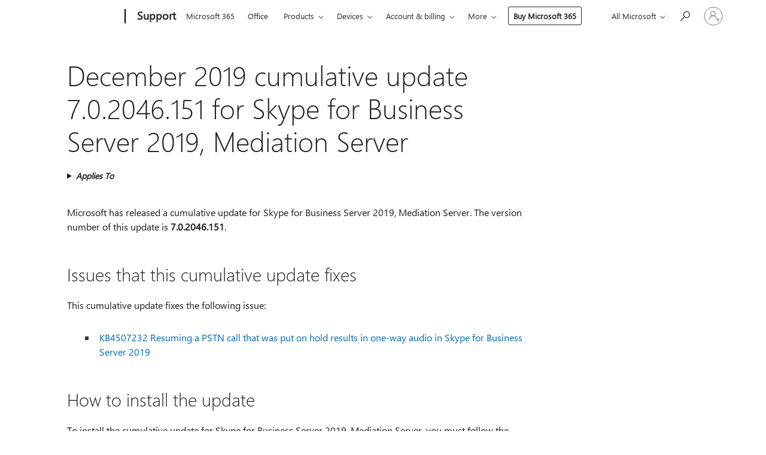

--- FILE ---
content_type: text/html; charset=utf-8
request_url: https://login.microsoftonline.com/common/oauth2/v2.0/authorize?client_id=ee272b19-4411-433f-8f28-5c13cb6fd407&redirect_uri=https%3A%2F%2Fsupport.microsoft.com%2Fsignin-oidc&response_type=code%20id_token&scope=openid%20profile%20offline_access&response_mode=form_post&nonce=639049221146691220.YjlhZjUzMWEtNGY0ZS00YjQzLWJmYjctMDc3ZTM4YmNkOTc4Mzk0NmQ1MmUtOTVkNy00NzcyLTg2MWEtMmYwNDJjN2E4OGMy&prompt=none&nopa=2&state=CfDJ8MF9taR5d3RHoynoKQkxN0BV1q19aMRaMHaIfMhBfoITo38e-3Acp8aJdznQ0ATMJf74AVQTfPZz4y6rlUmNgFZMSgzHxsSigsTmLsbBpNHG3SUO5ZPW6WczIHBeBv61aTDrKq3UcxvNH0tExwcMZwQ7knTkVebT6VksffzVKAONQRDkCM1et5ByfYrrF90kiyMDKGDzZDG4FDPIgzZyhX3ni1N99ye6o5cn62y-MfiUTzQsOK3aSIH5T663qNyF7Z-uUcwSXhHv4qq91EIg4w47GPF02n8NqmGtWfNIES7RzG5Z23xxEMFkNhs6s501WAwgCOOIvSsAOMEpaBPJLQA3pDMLVvQZwMfuTcmtn4_3&x-client-SKU=ID_NET8_0&x-client-ver=8.12.1.0&sso_reload=true
body_size: 9648
content:


<!-- Copyright (C) Microsoft Corporation. All rights reserved. -->
<!DOCTYPE html>
<html>
<head>
    <title>Redirecting</title>
    <meta http-equiv="Content-Type" content="text/html; charset=UTF-8">
    <meta http-equiv="X-UA-Compatible" content="IE=edge">
    <meta name="viewport" content="width=device-width, initial-scale=1.0, maximum-scale=2.0, user-scalable=yes">
    <meta http-equiv="Pragma" content="no-cache">
    <meta http-equiv="Expires" content="-1">
    <meta name="PageID" content="FetchSessions" />
    <meta name="SiteID" content="" />
    <meta name="ReqLC" content="1033" />
    <meta name="LocLC" content="en-US" />

    
<meta name="robots" content="none" />

<script type="text/javascript" nonce='HXnox5tjh27GnJ4sOI_tZw'>//<![CDATA[
$Config={"urlGetCredentialType":"https://login.microsoftonline.com/common/GetCredentialType?mkt=en-US","urlGoToAADError":"https://login.live.com/oauth20_authorize.srf?client_id=ee272b19-4411-433f-8f28-5c13cb6fd407\u0026scope=openid+profile+offline_access\u0026redirect_uri=https%3a%2f%2fsupport.microsoft.com%2fsignin-oidc\u0026response_type=code+id_token\u0026state=[base64]\u0026response_mode=form_post\u0026nonce=639049221146691220.YjlhZjUzMWEtNGY0ZS00YjQzLWJmYjctMDc3ZTM4YmNkOTc4Mzk0NmQ1MmUtOTVkNy00NzcyLTg2MWEtMmYwNDJjN2E4OGMy\u0026prompt=none\u0026x-client-SKU=ID_NET8_0\u0026x-client-Ver=8.12.1.0\u0026uaid=877eaaf0528e4956ae9a3346c8f59480\u0026msproxy=1\u0026issuer=mso\u0026tenant=common\u0026ui_locales=en-US\u0026epctrc=bHKCLFFYVJmi%2bAkpFHKENqAFSCsYvSMST757%2fHlxj8k%3d1%3a1%3aCANARY%3akYhchiLE1PzTJNJIZkTjUnApUeTAnoNoxyvflsdjMZo%3d\u0026epct=[base64]\u0026jshs=0\u0026nopa=2","urlAppError":"https://support.microsoft.com/signin-oidc","oAppRedirectErrorPostParams":{"error":"interaction_required","error_description":"Session information is not sufficient for single-sign-on.","state":"[base64]"},"iMaxStackForKnockoutAsyncComponents":10000,"fShowButtons":true,"urlCdn":"https://aadcdn.msftauth.net/shared/1.0/","urlDefaultFavicon":"https://aadcdn.msftauth.net/shared/1.0/content/images/favicon_a_eupayfgghqiai7k9sol6lg2.ico","urlPost":"/common/login","iPawnIcon":0,"sPOST_Username":"","fEnableNumberMatching":true,"sFT":"[base64]","sFTName":"flowToken","sCtx":"[base64]","fEnableOneDSClientTelemetry":true,"dynamicTenantBranding":null,"staticTenantBranding":null,"oAppCobranding":{},"iBackgroundImage":4,"arrSessions":[],"urlMsaStaticMeControl":"https://login.live.com/Me.htm?v=3","fApplicationInsightsEnabled":false,"iApplicationInsightsEnabledPercentage":0,"urlSetDebugMode":"https://login.microsoftonline.com/common/debugmode","fEnableCssAnimation":true,"fDisableAnimationIfAnimationEndUnsupported":true,"fSsoFeasible":true,"fAllowGrayOutLightBox":true,"fProvideV2SsoImprovements":true,"fUseMsaSessionState":true,"fIsRemoteNGCSupported":true,"urlLogin":"https://login.microsoftonline.com/common/reprocess?ctx=[base64]","urlDssoStatus":"https://login.microsoftonline.com/common/instrumentation/dssostatus","iSessionPullType":3,"fUseSameSite":true,"iAllowedIdentities":2,"isGlobalTenant":true,"uiflavor":1001,"fShouldPlatformKeyBeSuppressed":true,"fLoadStringCustomizationPromises":true,"fUseAlternateTextForSwitchToCredPickerLink":true,"fOfflineAccountVisible":false,"fEnableUserStateFix":true,"fShowAccessPassPeek":true,"fUpdateSessionPollingLogic":true,"fEnableShowPickerCredObservable":true,"fFetchSessionsSkipDsso":true,"fIsCiamUserFlowUxNewLogicEnabled":true,"fUseNonMicrosoftDefaultBrandingForCiam":true,"sCompanyDisplayName":"Microsoft Services","fRemoveCustomCss":true,"fFixUICrashForApiRequestHandler":true,"fShowUpdatedKoreanPrivacyFooter":true,"fUsePostCssHotfix":true,"fFixUserFlowBranding":true,"fEnablePasskeyNullFix":true,"fEnableRefreshCookiesFix":true,"fEnableWebNativeBridgeInterstitialUx":true,"fEnableWindowParentingFix":true,"fEnableNativeBridgeErrors":true,"urlAcmaServerPath":"https://login.microsoftonline.com","sTenantId":"common","sMkt":"en-US","fIsDesktop":true,"fUpdateConfigInit":true,"fLogDisallowedCssProperties":true,"fDisallowExternalFonts":true,"scid":1013,"hpgact":1800,"hpgid":7,"apiCanary":"[base64]","canary":"bHKCLFFYVJmi+AkpFHKENqAFSCsYvSMST757/Hlxj8k=1:1:CANARY:kYhchiLE1PzTJNJIZkTjUnApUeTAnoNoxyvflsdjMZo=","sCanaryTokenName":"canary","fSkipRenderingNewCanaryToken":false,"fEnableNewCsrfProtection":true,"correlationId":"877eaaf0-528e-4956-ae9a-3346c8f59480","sessionId":"60eae134-ffcc-48c9-bd10-2134306c2200","sRingId":"R6","locale":{"mkt":"en-US","lcid":1033},"slMaxRetry":2,"slReportFailure":true,"strings":{"desktopsso":{"authenticatingmessage":"Trying to sign you in"}},"enums":{"ClientMetricsModes":{"None":0,"SubmitOnPost":1,"SubmitOnRedirect":2,"InstrumentPlt":4}},"urls":{"instr":{"pageload":"https://login.microsoftonline.com/common/instrumentation/reportpageload","dssostatus":"https://login.microsoftonline.com/common/instrumentation/dssostatus"}},"browser":{"ltr":1,"Chrome":1,"_Mac":1,"_M131":1,"_D0":1,"Full":1,"RE_WebKit":1,"b":{"name":"Chrome","major":131,"minor":0},"os":{"name":"OSX","version":"10.15.7"},"V":"131.0"},"watson":{"url":"/common/handlers/watson","bundle":"https://aadcdn.msftauth.net/ests/2.1/content/cdnbundles/watson.min_q5ptmu8aniymd4ftuqdkda2.js","sbundle":"https://aadcdn.msftauth.net/ests/2.1/content/cdnbundles/watsonsupportwithjquery.3.5.min_dc940oomzau4rsu8qesnvg2.js","fbundle":"https://aadcdn.msftauth.net/ests/2.1/content/cdnbundles/frameworksupport.min_oadrnc13magb009k4d20lg2.js","resetErrorPeriod":5,"maxCorsErrors":-1,"maxInjectErrors":5,"maxErrors":10,"maxTotalErrors":3,"expSrcs":["https://login.microsoftonline.com","https://aadcdn.msauth.net/","https://aadcdn.msftauth.net/",".login.microsoftonline.com"],"envErrorRedirect":true,"envErrorUrl":"/common/handlers/enverror"},"loader":{"cdnRoots":["https://aadcdn.msauth.net/","https://aadcdn.msftauth.net/"],"logByThrowing":true},"serverDetails":{"slc":"ProdSlices","dc":"EUS","ri":"BL2XXXX","ver":{"v":[2,1,23228,8]},"rt":"2026-01-25T07:15:15","et":16},"clientEvents":{"enabled":true,"telemetryEnabled":true,"useOneDSEventApi":true,"flush":60000,"autoPost":true,"autoPostDelay":1000,"minEvents":1,"maxEvents":1,"pltDelay":500,"appInsightsConfig":{"instrumentationKey":"69adc3c768bd4dc08c19416121249fcc-66f1668a-797b-4249-95e3-6c6651768c28-7293","webAnalyticsConfiguration":{"autoCapture":{"jsError":true}}},"defaultEventName":"IDUX_ESTSClientTelemetryEvent_WebWatson","serviceID":3,"endpointUrl":""},"fApplyAsciiRegexOnInput":true,"country":"US","fBreakBrandingSigninString":true,"bsso":{"states":{"START":"start","INPROGRESS":"in-progress","END":"end","END_SSO":"end-sso","END_USERS":"end-users"},"nonce":"AwABEgEAAAADAOz_BQD0_x7oJT5rWw_P4W5yUeBHCsxn-PvSfIQGUboBxk5rgCpMSpGtjYW2BplPS2_nN7eJvxR4ZG5B0ba7Sl1Z_tSnG8YgAA","overallTimeoutMs":4000,"telemetry":{"type":"ChromeSsoTelemetry","nonce":"AwABDwEAAAADAOz_BQD0_0SIrEu4GOBzulmCkAprQKRR_ppMurkkJFaLjkMF2NIZI_3-pZDcstE3xSMWaFiU_c_E2rBD3_F8OvkO3vc6Tgcgu9W7S_vo5G_RIT-StnnDIAA","reportStates":[]},"redirectEndStates":["end"],"cookieNames":{"aadSso":"AADSSO","winSso":"ESTSSSO","ssoTiles":"ESTSSSOTILES","ssoPulled":"SSOCOOKIEPULLED","userList":"ESTSUSERLIST"},"type":"chrome","reason":"Pull suppressed because it was already attempted and the current URL was reloaded."},"urlNoCookies":"https://login.microsoftonline.com/cookiesdisabled","fTrimChromeBssoUrl":true,"inlineMode":5,"fShowCopyDebugDetailsLink":true,"fTenantBrandingCdnAddEventHandlers":true,"fAddTryCatchForIFrameRedirects":true};
//]]></script> 
<script type="text/javascript" nonce='HXnox5tjh27GnJ4sOI_tZw'>//<![CDATA[
!function(){var e=window,r=e.$Debug=e.$Debug||{},t=e.$Config||{};if(!r.appendLog){var n=[],o=0;r.appendLog=function(e){var r=t.maxDebugLog||25,i=(new Date).toUTCString()+":"+e;n.push(o+":"+i),n.length>r&&n.shift(),o++},r.getLogs=function(){return n}}}(),function(){function e(e,r){function t(i){var a=e[i];if(i<n-1){return void(o.r[a]?t(i+1):o.when(a,function(){t(i+1)}))}r(a)}var n=e.length;t(0)}function r(e,r,i){function a(){var e=!!s.method,o=e?s.method:i[0],a=s.extraArgs||[],u=n.$WebWatson;try{
var c=t(i,!e);if(a&&a.length>0){for(var d=a.length,l=0;l<d;l++){c.push(a[l])}}o.apply(r,c)}catch(e){return void(u&&u.submitFromException&&u.submitFromException(e))}}var s=o.r&&o.r[e];return r=r||this,s&&(s.skipTimeout?a():n.setTimeout(a,0)),s}function t(e,r){return Array.prototype.slice.call(e,r?1:0)}var n=window;n.$Do||(n.$Do={"q":[],"r":[],"removeItems":[],"lock":0,"o":[]});var o=n.$Do;o.when=function(t,n){function i(e){r(e,a,s)||o.q.push({"id":e,"c":a,"a":s})}var a=0,s=[],u=1;"function"==typeof n||(a=n,
u=2);for(var c=u;c<arguments.length;c++){s.push(arguments[c])}t instanceof Array?e(t,i):i(t)},o.register=function(e,t,n){if(!o.r[e]){o.o.push(e);var i={};if(t&&(i.method=t),n&&(i.skipTimeout=n),arguments&&arguments.length>3){i.extraArgs=[];for(var a=3;a<arguments.length;a++){i.extraArgs.push(arguments[a])}}o.r[e]=i,o.lock++;try{for(var s=0;s<o.q.length;s++){var u=o.q[s];u.id==e&&r(e,u.c,u.a)&&o.removeItems.push(u)}}catch(e){throw e}finally{if(0===--o.lock){for(var c=0;c<o.removeItems.length;c++){
for(var d=o.removeItems[c],l=0;l<o.q.length;l++){if(o.q[l]===d){o.q.splice(l,1);break}}}o.removeItems=[]}}}},o.unregister=function(e){o.r[e]&&delete o.r[e]}}(),function(e,r){function t(){if(!a){if(!r.body){return void setTimeout(t)}a=!0,e.$Do.register("doc.ready",0,!0)}}function n(){if(!s){if(!r.body){return void setTimeout(n)}t(),s=!0,e.$Do.register("doc.load",0,!0),i()}}function o(e){(r.addEventListener||"load"===e.type||"complete"===r.readyState)&&t()}function i(){
r.addEventListener?(r.removeEventListener("DOMContentLoaded",o,!1),e.removeEventListener("load",n,!1)):r.attachEvent&&(r.detachEvent("onreadystatechange",o),e.detachEvent("onload",n))}var a=!1,s=!1;if("complete"===r.readyState){return void setTimeout(n)}!function(){r.addEventListener?(r.addEventListener("DOMContentLoaded",o,!1),e.addEventListener("load",n,!1)):r.attachEvent&&(r.attachEvent("onreadystatechange",o),e.attachEvent("onload",n))}()}(window,document),function(){function e(){
return f.$Config||f.ServerData||{}}function r(e,r){var t=f.$Debug;t&&t.appendLog&&(r&&(e+=" '"+(r.src||r.href||"")+"'",e+=", id:"+(r.id||""),e+=", async:"+(r.async||""),e+=", defer:"+(r.defer||"")),t.appendLog(e))}function t(){var e=f.$B;if(void 0===d){if(e){d=e.IE}else{var r=f.navigator.userAgent;d=-1!==r.indexOf("MSIE ")||-1!==r.indexOf("Trident/")}}return d}function n(){var e=f.$B;if(void 0===l){if(e){l=e.RE_Edge}else{var r=f.navigator.userAgent;l=-1!==r.indexOf("Edge")}}return l}function o(e){
var r=e.indexOf("?"),t=r>-1?r:e.length,n=e.lastIndexOf(".",t);return e.substring(n,n+v.length).toLowerCase()===v}function i(){var r=e();return(r.loader||{}).slReportFailure||r.slReportFailure||!1}function a(){return(e().loader||{}).redirectToErrorPageOnLoadFailure||!1}function s(){return(e().loader||{}).logByThrowing||!1}function u(e){if(!t()&&!n()){return!1}var r=e.src||e.href||"";if(!r){return!0}if(o(r)){var i,a,s;try{i=e.sheet,a=i&&i.cssRules,s=!1}catch(e){s=!0}if(i&&!a&&s){return!0}
if(i&&a&&0===a.length){return!0}}return!1}function c(){function t(e){g.getElementsByTagName("head")[0].appendChild(e)}function n(e,r,t,n){var u=null;return u=o(e)?i(e):"script"===n.toLowerCase()?a(e):s(e,n),r&&(u.id=r),"function"==typeof u.setAttribute&&(u.setAttribute("crossorigin","anonymous"),t&&"string"==typeof t&&u.setAttribute("integrity",t)),u}function i(e){var r=g.createElement("link");return r.rel="stylesheet",r.type="text/css",r.href=e,r}function a(e){
var r=g.createElement("script"),t=g.querySelector("script[nonce]");if(r.type="text/javascript",r.src=e,r.defer=!1,r.async=!1,t){var n=t.nonce||t.getAttribute("nonce");r.setAttribute("nonce",n)}return r}function s(e,r){var t=g.createElement(r);return t.src=e,t}function d(e,r){if(e&&e.length>0&&r){for(var t=0;t<e.length;t++){if(-1!==r.indexOf(e[t])){return!0}}}return!1}function l(r){if(e().fTenantBrandingCdnAddEventHandlers){var t=d(E,r)?E:b;if(!(t&&t.length>1)){return r}for(var n=0;n<t.length;n++){
if(-1!==r.indexOf(t[n])){var o=t[n+1<t.length?n+1:0],i=r.substring(t[n].length);return"https://"!==t[n].substring(0,"https://".length)&&(o="https://"+o,i=i.substring("https://".length)),o+i}}return r}if(!(b&&b.length>1)){return r}for(var a=0;a<b.length;a++){if(0===r.indexOf(b[a])){return b[a+1<b.length?a+1:0]+r.substring(b[a].length)}}return r}function f(e,t,n,o){if(r("[$Loader]: "+(L.failMessage||"Failed"),o),w[e].retry<y){return w[e].retry++,h(e,t,n),void c._ReportFailure(w[e].retry,w[e].srcPath)}n&&n()}
function v(e,t,n,o){if(u(o)){return f(e,t,n,o)}r("[$Loader]: "+(L.successMessage||"Loaded"),o),h(e+1,t,n);var i=w[e].onSuccess;"function"==typeof i&&i(w[e].srcPath)}function h(e,o,i){if(e<w.length){var a=w[e];if(!a||!a.srcPath){return void h(e+1,o,i)}a.retry>0&&(a.srcPath=l(a.srcPath),a.origId||(a.origId=a.id),a.id=a.origId+"_Retry_"+a.retry);var s=n(a.srcPath,a.id,a.integrity,a.tagName);s.onload=function(){v(e,o,i,s)},s.onerror=function(){f(e,o,i,s)},s.onreadystatechange=function(){
"loaded"===s.readyState?setTimeout(function(){v(e,o,i,s)},500):"complete"===s.readyState&&v(e,o,i,s)},t(s),r("[$Loader]: Loading '"+(a.srcPath||"")+"', id:"+(a.id||""))}else{o&&o()}}var p=e(),y=p.slMaxRetry||2,m=p.loader||{},b=m.cdnRoots||[],E=m.tenantBrandingCdnRoots||[],L=this,w=[];L.retryOnError=!0,L.successMessage="Loaded",L.failMessage="Error",L.Add=function(e,r,t,n,o,i){e&&w.push({"srcPath":e,"id":r,"retry":n||0,"integrity":t,"tagName":o||"script","onSuccess":i})},L.AddForReload=function(e,r){
var t=e.src||e.href||"";L.Add(t,"AddForReload",e.integrity,1,e.tagName,r)},L.AddIf=function(e,r,t){e&&L.Add(r,t)},L.Load=function(e,r){h(0,e,r)}}var d,l,f=window,g=f.document,v=".css";c.On=function(e,r,t){if(!e){throw"The target element must be provided and cannot be null."}r?c.OnError(e,t):c.OnSuccess(e,t)},c.OnSuccess=function(e,t){if(!e){throw"The target element must be provided and cannot be null."}if(u(e)){return c.OnError(e,t)}var n=e.src||e.href||"",o=i(),s=a();r("[$Loader]: Loaded",e);var d=new c
;d.failMessage="Reload Failed",d.successMessage="Reload Success",d.Load(null,function(){if(o){throw"Unexpected state. ResourceLoader.Load() failed despite initial load success. ['"+n+"']"}s&&(document.location.href="/error.aspx?err=504")})},c.OnError=function(e,t){var n=e.src||e.href||"",o=i(),s=a();if(!e){throw"The target element must be provided and cannot be null."}r("[$Loader]: Failed",e);var u=new c;u.failMessage="Reload Failed",u.successMessage="Reload Success",u.AddForReload(e,t),
u.Load(null,function(){if(o){throw"Failed to load external resource ['"+n+"']"}s&&(document.location.href="/error.aspx?err=504")}),c._ReportFailure(0,n)},c._ReportFailure=function(e,r){if(s()&&!t()){throw"[Retry "+e+"] Failed to load external resource ['"+r+"'], reloading from fallback CDN endpoint"}},f.$Loader=c}(),function(){function e(){if(!E){var e=new h.$Loader;e.AddIf(!h.jQuery,y.sbundle,"WebWatson_DemandSupport"),y.sbundle=null,delete y.sbundle,e.AddIf(!h.$Api,y.fbundle,"WebWatson_DemandFramework"),
y.fbundle=null,delete y.fbundle,e.Add(y.bundle,"WebWatson_DemandLoaded"),e.Load(r,t),E=!0}}function r(){if(h.$WebWatson){if(h.$WebWatson.isProxy){return void t()}m.when("$WebWatson.full",function(){for(;b.length>0;){var e=b.shift();e&&h.$WebWatson[e.cmdName].apply(h.$WebWatson,e.args)}})}}function t(){if(!h.$WebWatson||h.$WebWatson.isProxy){if(!L&&JSON){try{var e=new XMLHttpRequest;e.open("POST",y.url),e.setRequestHeader("Accept","application/json"),
e.setRequestHeader("Content-Type","application/json; charset=UTF-8"),e.setRequestHeader("canary",p.apiCanary),e.setRequestHeader("client-request-id",p.correlationId),e.setRequestHeader("hpgid",p.hpgid||0),e.setRequestHeader("hpgact",p.hpgact||0);for(var r=-1,t=0;t<b.length;t++){if("submit"===b[t].cmdName){r=t;break}}var o=b[r]?b[r].args||[]:[],i={"sr":y.sr,"ec":"Failed to load external resource [Core Watson files]","wec":55,"idx":1,"pn":p.pgid||"","sc":p.scid||0,"hpg":p.hpgid||0,
"msg":"Failed to load external resource [Core Watson files]","url":o[1]||"","ln":0,"ad":0,"an":!1,"cs":"","sd":p.serverDetails,"ls":null,"diag":v(y)};e.send(JSON.stringify(i))}catch(e){}L=!0}y.loadErrorUrl&&window.location.assign(y.loadErrorUrl)}n()}function n(){b=[],h.$WebWatson=null}function o(r){return function(){var t=arguments;b.push({"cmdName":r,"args":t}),e()}}function i(){var e=["foundException","resetException","submit"],r=this;r.isProxy=!0;for(var t=e.length,n=0;n<t;n++){var i=e[n];i&&(r[i]=o(i))}
}function a(e,r,t,n,o,i,a){var s=h.event;return i||(i=l(o||s,a?a+2:2)),h.$Debug&&h.$Debug.appendLog&&h.$Debug.appendLog("[WebWatson]:"+(e||"")+" in "+(r||"")+" @ "+(t||"??")),$.submit(e,r,t,n,o||s,i,a)}function s(e,r){return{"signature":e,"args":r,"toString":function(){return this.signature}}}function u(e){for(var r=[],t=e.split("\n"),n=0;n<t.length;n++){r.push(s(t[n],[]))}return r}function c(e){for(var r=[],t=e.split("\n"),n=0;n<t.length;n++){var o=s(t[n],[]);t[n+1]&&(o.signature+="@"+t[n+1],n++),r.push(o)
}return r}function d(e){if(!e){return null}try{if(e.stack){return u(e.stack)}if(e.error){if(e.error.stack){return u(e.error.stack)}}else if(window.opera&&e.message){return c(e.message)}}catch(e){}return null}function l(e,r){var t=[];try{for(var n=arguments.callee;r>0;){n=n?n.caller:n,r--}for(var o=0;n&&o<w;){var i="InvalidMethod()";try{i=n.toString()}catch(e){}var a=[],u=n.args||n.arguments;if(u){for(var c=0;c<u.length;c++){a[c]=u[c]}}t.push(s(i,a)),n=n.caller,o++}}catch(e){t.push(s(e.toString(),[]))}
var l=d(e);return l&&(t.push(s("--- Error Event Stack -----------------",[])),t=t.concat(l)),t}function f(e){if(e){try{var r=/function (.{1,})\(/,t=r.exec(e.constructor.toString());return t&&t.length>1?t[1]:""}catch(e){}}return""}function g(e){if(e){try{if("string"!=typeof e&&JSON&&JSON.stringify){var r=f(e),t=JSON.stringify(e);return t&&"{}"!==t||(e.error&&(e=e.error,r=f(e)),(t=JSON.stringify(e))&&"{}"!==t||(t=e.toString())),r+":"+t}}catch(e){}}return""+(e||"")}function v(e){var r=[];try{
if(jQuery?(r.push("jQuery v:"+jQuery().jquery),jQuery.easing?r.push("jQuery.easing:"+JSON.stringify(jQuery.easing)):r.push("jQuery.easing is not defined")):r.push("jQuery is not defined"),e&&e.expectedVersion&&r.push("Expected jQuery v:"+e.expectedVersion),m){var t,n="";for(t=0;t<m.o.length;t++){n+=m.o[t]+";"}for(r.push("$Do.o["+n+"]"),n="",t=0;t<m.q.length;t++){n+=m.q[t].id+";"}r.push("$Do.q["+n+"]")}if(h.$Debug&&h.$Debug.getLogs){var o=h.$Debug.getLogs();o&&o.length>0&&(r=r.concat(o))}if(b){
for(var i=0;i<b.length;i++){var a=b[i];if(a&&"submit"===a.cmdName){try{if(JSON&&JSON.stringify){var s=JSON.stringify(a);s&&r.push(s)}}catch(e){r.push(g(e))}}}}}catch(e){r.push(g(e))}return r}var h=window,p=h.$Config||{},y=p.watson,m=h.$Do;if(!h.$WebWatson&&y){var b=[],E=!1,L=!1,w=10,$=h.$WebWatson=new i;$.CB={},$._orgErrorHandler=h.onerror,h.onerror=a,$.errorHooked=!0,m.when("jQuery.version",function(e){y.expectedVersion=e}),m.register("$WebWatson")}}(),function(){function e(e,r){
for(var t=r.split("."),n=t.length,o=0;o<n&&null!==e&&void 0!==e;){e=e[t[o++]]}return e}function r(r){var t=null;return null===u&&(u=e(i,"Constants")),null!==u&&r&&(t=e(u,r)),null===t||void 0===t?"":t.toString()}function t(t){var n=null;return null===a&&(a=e(i,"$Config.strings")),null!==a&&t&&(n=e(a,t.toLowerCase())),null!==n&&void 0!==n||(n=r(t)),null===n||void 0===n?"":n.toString()}function n(e,r){var n=null;return e&&r&&r[e]&&(n=t("errors."+r[e])),n||(n=t("errors."+e)),n||(n=t("errors."+c)),n||(n=t(c)),n}
function o(t){var n=null;return null===s&&(s=e(i,"$Config.urls")),null!==s&&t&&(n=e(s,t.toLowerCase())),null!==n&&void 0!==n||(n=r(t)),null===n||void 0===n?"":n.toString()}var i=window,a=null,s=null,u=null,c="GENERIC_ERROR";i.GetString=t,i.GetErrorString=n,i.GetUrl=o}(),function(){var e=window,r=e.$Config||{};e.$B=r.browser||{}}(),function(){function e(e,r,t){e&&e.addEventListener?e.addEventListener(r,t):e&&e.attachEvent&&e.attachEvent("on"+r,t)}function r(r,t){e(document.getElementById(r),"click",t)}
function t(r,t){var n=document.getElementsByName(r);n&&n.length>0&&e(n[0],"click",t)}var n=window;n.AddListener=e,n.ClickEventListenerById=r,n.ClickEventListenerByName=t}();
//]]></script> 
<script type="text/javascript" nonce='HXnox5tjh27GnJ4sOI_tZw'>//<![CDATA[
!function(t,e){!function(){var n=e.getElementsByTagName("head")[0];n&&n.addEventListener&&(n.addEventListener("error",function(e){null!==e.target&&"cdn"===e.target.getAttribute("data-loader")&&t.$Loader.OnError(e.target)},!0),n.addEventListener("load",function(e){null!==e.target&&"cdn"===e.target.getAttribute("data-loader")&&t.$Loader.OnSuccess(e.target)},!0))}()}(window,document);
//]]></script>
    <script type="text/javascript" nonce='HXnox5tjh27GnJ4sOI_tZw'>
        ServerData = $Config;
    </script>

    <script data-loader="cdn" crossorigin="anonymous" src="https://aadcdn.msftauth.net/shared/1.0/content/js/FetchSessions_Core_Zrgqf3NDZY6QoRSGjvZAAQ2.js" integrity='sha384-ZiCm7FNkvHCzGABuQsNqI+NbQpuukT8O8DH+5NRo+GBSrdhUPzoMJLcFvVj8ky+R' nonce='HXnox5tjh27GnJ4sOI_tZw'></script>

</head>
<body data-bind="defineGlobals: ServerData" style="display: none">
</body>
</html>